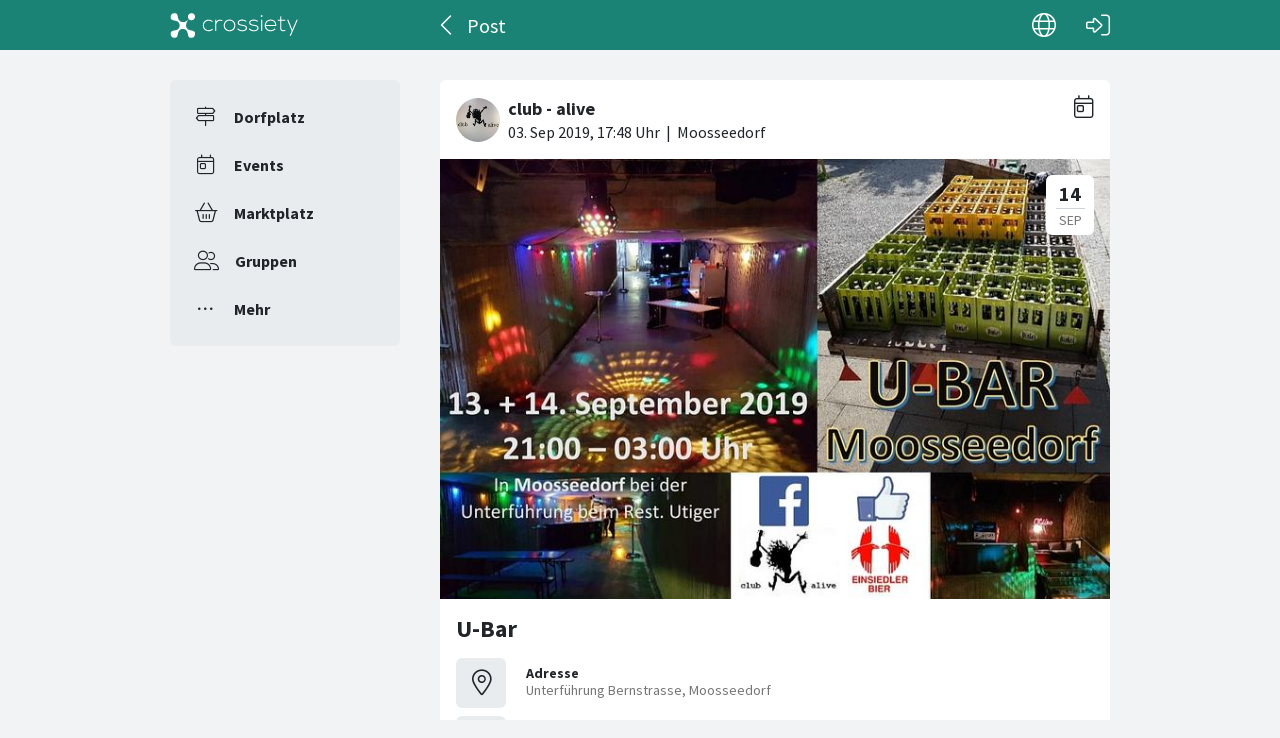

--- FILE ---
content_type: text/html; charset=utf-8
request_url: https://crossiety.app/event_cards/18153
body_size: 3775
content:

<!DOCTYPE html>
<html lang="de" class="production responsive-app" mobile-device-version="" data-page="event_cards-show">
  <head>
    <meta charset="utf-8">
<link rel="stylesheet" href="https://crossiety.app/assets/critical-7037ce95a076425453c910a6fcf85c1f139643b3b46ac42a2dd472bf092f3eb3.css" media="all" />
<meta name="viewport" content="width=device-width, initial-scale=1, maximum-scale=1, user-scalable=no">

<title>U-Bar / Post / Crossiety</title>
<meta name="description" content="DIe legendäre Bar in der Unterführung Bernstrasse">

<meta name="turbolinks-cache-control" content="no-preview">
<meta name="app-script-config" content="{&quot;env&quot;:{&quot;RAILS_ENV&quot;:&quot;production&quot;,&quot;SYNC_WORKER_DISABLED&quot;:false,&quot;ASSETS_VERSION&quot;:false,&quot;PUSHER_KEY&quot;:&quot;3958f173347a72b22322&quot;,&quot;PUSHER_HOST&quot;:null,&quot;PUSHER_PORT&quot;:null,&quot;PUSHER_JS_LOGGING&quot;:&quot;false&quot;,&quot;MATOMO_APP_ID&quot;:&quot;1&quot;,&quot;SENTRY_ON&quot;:true,&quot;SENTRY_DSN&quot;:&quot;https://9385fe1089dd477ab5c2342f3922df45@sentry.io/1241346&quot;,&quot;SENTRY_RELEASE&quot;:&quot;474db0ed9333d06ee3b82c316e9710515908084d&quot;},&quot;user&quot;:{&quot;id&quot;:null,&quot;fullName&quot;:null,&quot;avatar&quot;:null,&quot;channelId&quot;:null,&quot;accessToken&quot;:null,&quot;isConfirmed&quot;:null,&quot;locale&quot;:null},&quot;runtime&quot;:{&quot;locale&quot;:&quot;de&quot;,&quot;countryId&quot;:null,&quot;townshipId&quot;:null,&quot;townshipIsActive&quot;:null,&quot;isMinimalController&quot;:false,&quot;isMobileApp&quot;:false,&quot;isMobileDevice&quot;:false,&quot;mobile_app_version&quot;:null}}">

<meta name="csrf-param" content="authenticity_token" />
<meta name="csrf-token" content="JPznPDH4unh9mLHKn7FY0aRKFjZi4n9u9N0L0F2P7C1T_MfyapmvQ24RD8np9iIv4Q-NL4_N9kMSEhzN2Ow-hg" />


<meta name="revision" content="474db0ed9333d06ee3b82c316e9710515908084d" data-turbolinks-track="reload">

<meta property="og:site_name" content="Crossiety">
<meta property="og:url" content="https://crossiety.app/event_cards/18153">
<meta property="og:type" content="website">
<meta property="og:title" content="U-Bar / Post / Crossiety">
<meta property="og:description" content="DIe legendäre Bar in der Unterführung Bernstrasse">
<meta property="og:image" content="/derivations/image/thumb/710/510/limit/[base64]?expires_at=1804005756&amp;version=1&amp;signature=74b3c0974710e0ae9716ec4311618995be1143743e8e06ead6b8c9ff15ba7c58">

<meta http-equiv="x-ua-compatible" content="ie=edge">
<meta content="yes" name="mobile-web-app-capable">
<meta content="yes" name="apple-mobile-web-app-capable">
<meta content="black" name="apple-mobile-web-app-status-bar-style">
<meta content="Crossiety" name="apple-mobile-web-app-title">
<meta name="theme-color" content="#1b8375">
<meta name="apple-itunes-app" content="app-id=1145949750, app-argument=https://app.crossiety.ch/">

<link rel="manifest" href="https://crossiety.app/assets/manifest-2b247a96ae747c6508f1ca025959d98939fb4877b63f35a8c53153871a73f72c.json">

<link rel="icon" type="image/png" href="/favicon-16.png" sizes="16x16">
<link rel="icon" type="image/png" href="/favicon-32.png" sizes="32x32">
<link rel="icon" type="image/png" href="/favicon-48.png" sizes="48x48">
<link rel="icon" type="image/png" href="/favicon-62.png" sizes="62x62">
<link rel="icon" type="image/png" href="/favicon-192.png" sizes="192x192">
<link rel="apple-touch-icon" href="/apple-touch-icon.png">

<!-- iPhone 5 & 6SE (portrait) -->
<link rel="apple-touch-startup-image" href="/apple-touch-startup-image-iphone5.png" media="(device-width: 320px) and (-webkit-device-pixel-ratio: 2)">

<!-- iPhone 6 (portrait) -->
<link rel="apple-touch-startup-image" href="/apple-touch-startup-image-iphone6.png" media="(device-width: 375px) and (-webkit-device-pixel-ratio: 2)">

<link rel="preconnect dns-prefetch" href="wss://ws-eu.pusher.com">
<link rel="preconnect dns-prefetch" href="https://s3-eu-west-1.amazonaws.com">
<link rel="preconnect dns-prefetch" href="https://js.pusher.com">
<link rel="preconnect dns-prefetch" href="https://stats.pusher.com">
<link rel="preload" href="https://crossiety.app/assets/crossiety_logo_h_w-586cc7ff548829790b54791b5b1a4750aae0c5243fe31a6e32e4c7c547c0949b.svg" as="image">

    <link rel="stylesheet" href="https://crossiety.app/assets/application-ee4dd2a274ad8481c1b62a1de8bb2743d9ed3193a92154b87a1fdcacd6bb032e.css" media="all" />
    <link rel="stylesheet" href="https://crossiety.app/packs/css/9132-60bcc93a.css" media="all" />
<link rel="stylesheet" href="https://crossiety.app/packs/css/application-46f590f6.css" media="all" />
    <!-- HTML DOM must be loaded before web components that's why we need to defer here -->
<script src="https://crossiety.app/packs/js/runtime-eb751725e1c2b20a6500.js" defer="defer"></script>
<script src="https://crossiety.app/packs/js/6976-4a46e2ee6018263dc30c.js" defer="defer"></script>
<script src="https://crossiety.app/packs/js/9132-13bfc1ba56f81f558cf9.js" defer="defer"></script>
<script src="https://crossiety.app/packs/js/3061-3a43da750a3a97e38883.js" defer="defer"></script>
<script src="https://crossiety.app/packs/js/application-c63d42e13a8d308b9174.js" defer="defer"></script>

<script src="https://matomo.crossiety.app/matomo.js" defer="defer" async="async"></script>

  </head>

  <body class="app" data-html-page="event_cards-show">
    
  <div class="page-header js-auto-hide-header level-2">
    <div class="page-container">
      <div class="wrapper">
        <div class="brand-logo">
          <a class="btn" aria-label="Crossiety" href="/"><img alt="Crossiety" src="https://crossiety.app/assets/crossiety_logo_h_w-586cc7ff548829790b54791b5b1a4750aae0c5243fe31a6e32e4c7c547c0949b.svg" /></a>
        </div>

          <a class="btn btn-login" aria-label="Login" href="/login"><ef-icon name="right-to-bracket"></ef-icon></a>

        <a class="btn btn-back js-back-or-default" aria-label="Zurück" href="/groups/8550/agenda"><ef-icon name="chevron-left"></ef-icon></a>
        <h1 class="title">Post</h1>

          
<xs-language-switcher-menu locales="[{&quot;name&quot;:&quot;Deutsch&quot;,&quot;url&quot;:&quot;/event_cards/18153?locale=de&quot;},{&quot;name&quot;:&quot;Français&quot;,&quot;url&quot;:&quot;/event_cards/18153?locale=fr&quot;},{&quot;name&quot;:&quot;English&quot;,&quot;url&quot;:&quot;/event_cards/18153?locale=en-001&quot;}]" currentLocale="Deutsch"></xs-language-switcher-menu>

      </div>
    </div>
</div>
    <div class="js-flash-notices d-none"></div>

    <div class="page-container">
      <div class="page-grid">
        <aside>
          
<xs-main-nav-panel>
  <xs-main-nav-item href="/community" icon="signs-post" active="false" badgeCount="0" class="js-community-cards-count">Dorfplatz</xs-main-nav-item>

  <xs-main-nav-item href="/agenda" icon="calendar-day" active="false" badgeCount="0" class="js-event-cards-count">Events</xs-main-nav-item>

  <xs-main-nav-item href="/marketplace" icon="shopping-basket" active="false" badgeCount="0" class="js-marketplace-cards-count">Marktplatz</xs-main-nav-item>

  <xs-main-nav-item href="/groups" icon="user-group" active="false" badgeCount="0">Gruppen</xs-main-nav-item>

  <xs-main-nav-item href="/more" icon="ellipsis" active="false">Mehr</xs-main-nav-item>
</xs-main-nav-panel>
        </aside>
        <main>
          
          
<xs-card class="card js-trigger-comments" uid="18153" href="https://crossiety.app/event_cards/18153" shareable="true" commentsOn="true" commentsOpen="true" likeActive="false" likeCount="5" commentCount="0" ownerId="15441" lastPersonLike="Gelöschter Nutzer" participantsUrl="/event_cards/18153/participants" cardType="event" dateStart="2019-09-14 21:00:00 +0200" dateEnd="2019-09-15 03:00:00 +0200" acceptedInvitationsCount="2" declinedInvitationsCount="0" participantAvatars="[{&quot;id&quot;:15441,&quot;name&quot;:&quot;Thomas Jutzeler&quot;,&quot;picture&quot;:&quot;/derivations/image/thumb/154/154/fill/eyJpZCI6InVzZXIvMTU0NDEvcGljdHVyZS8zM2ZjZWZmNGJiNTVmOTZjZmFjZjNhYjZhMTY4M2FkYy5qcGciLCJzdG9yYWdlIjoic3RvcmUiLCJtZXRhZGF0YSI6eyJmaWxlbmFtZSI6ImRhdGEiLCJtaW1lX3R5cGUiOiJpbWFnZS9qcGVnIn19?expires_at=1804005756\u0026version=1\u0026signature=379253806c8f5c66cfff6e3170df4122247a7ef3ddb34e8ba6418eb3fe85d89b&quot;},{&quot;id&quot;:15948,&quot;name&quot;:&quot;Desirée Schmid&quot;,&quot;picture&quot;:null}]" contactOn="true" ctaValue="true" channelId="card-18153-1567532905" data-id="18153" data-published-at="1567532905" data-is-init-subscriber="false" data-is-collapse-locked="false" data-admin-ids="15441,15888"><xs-card-header slot="header" cardType="event" isAnnouncement="false" username="club - alive" userUrl="/groups/8550" userPicture="/derivations/image/thumb/160/160/fill/eyJpZCI6Imdyb3VwLzg1NTAvaWNvbi9mM2Y5NmM0ODBiZWQ5ZTVkYmRiNTBhYjQ3N2U0MDNiMy4iLCJzdG9yYWdlIjoic3RvcmUiLCJtZXRhZGF0YSI6eyJmaWxlbmFtZSI6ImRhdGEiLCJtaW1lX3R5cGUiOiJpbWFnZS9wbmcifX0?expires_at=1771669746&amp;version=1&amp;signature=e9fb3a7b73e2fb22e45fca3ddb83b742ea597378f0e4583208dc6acda134d6bb" origin="Moosseedorf" timestamp="2019-09-03 19:48:25 +0200"></xs-card-header>





<div slot="top"><xs-collage totalCount="1"><img srcset="https://crossiety.app/derivations/image/thumb/1420/1020/limit/[base64]?expires_at=1804005756&amp;version=1&amp;signature=c179b0f602b62914275896a916b843b688c02c507583bc7d416c0fc94866baea 1420w, https://crossiety.app/derivations/image/thumb/710/510/limit/[base64]?expires_at=1804005756&amp;version=1&amp;signature=74b3c0974710e0ae9716ec4311618995be1143743e8e06ead6b8c9ff15ba7c58 710w, https://crossiety.app/derivations/image/thumb/300/300/limit/[base64]?expires_at=1804005756&amp;version=1&amp;signature=02a1348fe8784bf9953ed87e905a02233c670b0ca192a0713e9db9f5d89221f2 300w" sizes="(max-width: 767px) 95vw, (max-width: 991px) 535px, 700px" alt="Collagebild 1" data-id="722903" data-url="/cards/18153/gallery" src="https://crossiety.app/derivations/image/thumb/1420/1020/limit/[base64]?expires_at=1804005756&amp;version=1&amp;signature=c179b0f602b62914275896a916b843b688c02c507583bc7d416c0fc94866baea" /></xs-collage></div><h2 slot="title" class="xs-title-1"><a href="/event_cards/18153">U-Bar</a></h2>
  <div slot="card-details" class="card-details">
    <xs-list gap="md">
        <xs-list-item-10 class="v1">
          <ef-icon name="location-dot" slot="left"></ef-icon>
          <h2 class="title" slot="main">Adresse</h2>
          <div class="info" slot="main">Unterführung Bernstrasse, Moosseedorf</div>
        </xs-list-item-10>

      <xs-event-date from="2019-09-14 21:00:00 +0200" to="2019-09-15 03:00:00 +0200"></xs-event-date>
    </xs-list>
  </div>

  <xs-advanced-body class="rte-style" slot="body"><p>DIe legendäre Bar in der Unterführung Bernstrasse</p></xs-advanced-body>
  <xs-group-item-3 slot="body" image="/derivations/image/thumb/160/160/fill/eyJpZCI6Imdyb3VwLzg1NTAvaWNvbi9mM2Y5NmM0ODBiZWQ5ZTVkYmRiNTBhYjQ3N2U0MDNiMy4iLCJzdG9yYWdlIjoic3RvcmUiLCJtZXRhZGF0YSI6eyJmaWxlbmFtZSI6ImRhdGEiLCJtaW1lX3R5cGUiOiJpbWFnZS9wbmcifX0?expires_at=1771669746&amp;version=1&amp;signature=e9fb3a7b73e2fb22e45fca3ddb83b742ea597378f0e4583208dc6acda134d6bb"><div>Dieser Beitrag wurde in der Gruppe <a href="/groups/8550">club - alive</a> veröffentlicht.</div></xs-group-item-3>

<div slot="footer-right">
    <xs-card-menu noCurrentUserUrl="/login" contactOn="true" reportOn="true"><button><ef-icon name="ellipsis"></ef-icon></button></xs-card-menu>

</div>
<xs-social-share title="U-Bar" url="https://crossiety.app/event_cards/18153" dropdownMenu="true" slot="social-share"></xs-social-share></xs-card>

        </main>
      </div>
    </div>
  </body>
</html>

